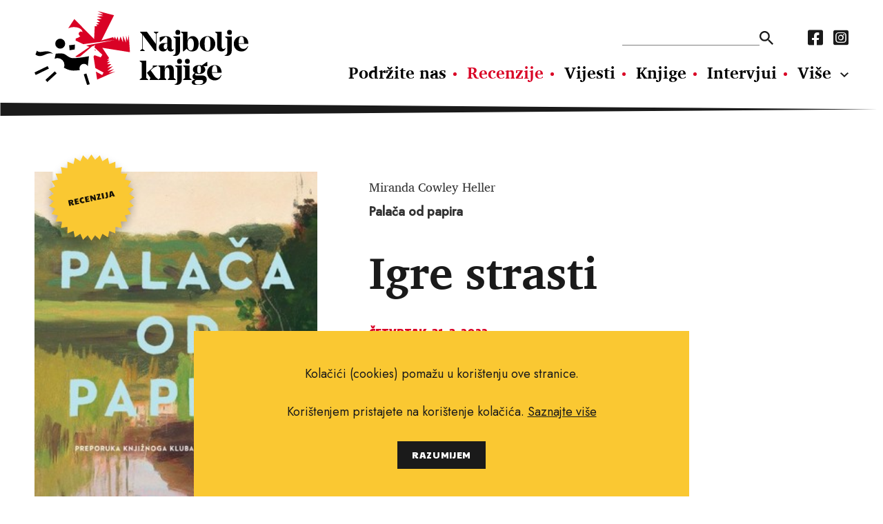

--- FILE ---
content_type: text/html; charset=utf-8
request_url: https://najboljeknjige.com/recenzije/igre-strasti
body_size: 6968
content:
<!DOCTYPE html>
<html>
  <head>
    <meta charset="UTF-8">
    <meta content="width=device-width, initial-scale=1.0, maximum-scale=1.0" name="viewport">
    <title>Igre strasti - Najbolje knjige</title>
    <meta content="Igre strasti" property="og:title">
    <meta property="og:type" content="Article" />
    <meta content="knjige, pisci, vijesti o novim knjigama, nove knjige, intervjui, književnost, kritika, preporuke za čitanje, festival svjetske književnosti, festival europske kratke priče, festival San(j)am knjige u Istri." name="keywords">
    <meta content="Kad je u svojim tinejdžerskim godinama prvi put pokušala pisati, njezin djed, književni kritičar Malcolm Cowley, dao joj je savjet koji je otad uvijek uz nju: jedino što moraš znati, rekao je, jest to da svaka dobra priča mora imati početak, sredi..." name="description">
    <meta content="https://najboljeknjige.com/system/book/image/8577/book_naslovnica.jpg" property="og:image">
    <meta content="Kad je u svojim tinejdžerskim godinama prvi put pokušala pisati, njezin djed, književni kritičar Malcolm Cowley, dao joj je savjet koji je otad uvijek uz nju: jedino što moraš znati, rekao je, jest to da svaka dobra priča mora imati početak, sredi..." property="og:description"">
    <meta content="https://najboljeknjige.com/recenzije/igre-strasti" property="og:url">
    <meta content="Najbolje knjige" property="og:site_name">
    <link rel="stylesheet" media="all" href="/packs/css/application-9a63bf30.css" data-turbolinks-track="reload" />
    <script src="/packs/js/application-0e2c844bc98f2c9b7928.js" data-turbolinks-track="reload"></script>
    <meta name="csrf-param" content="authenticity_token" />
<meta name="csrf-token" content="sWhVwsnDxtXfdz+Bx24+ZhiIXB84pXBW8+DFPFqNSaCw4Zqj+S5HERynOk3DsVjFpOLDfZYX3v2Lr88FIzdY4Q==" />
    <!-- Global site tag (gtag.js) - Google Analytics -->
    <script async src="https://www.googletagmanager.com/gtag/js?id=G-RM89LBPW9P"></script>
    <script>
      window.dataLayer = window.dataLayer || [];
      function gtag(){dataLayer.push(arguments);}
      gtag('js', new Date());
      gtag('config', 'G-RM89LBPW9P');
    </script>
  </head>
  <body>
    <div id="fb-root"></div>
    <script async defer crossorigin="anonymous" src="https://connect.facebook.net/hr_HR/sdk.js#xfbml=1&version=v12.0&appId=503422593037050&autoLogAppEvents=1" nonce="KzmzYwCW"></script>
    <header>
      <div class="row">
        <a class="logo" href="/"><img src="/assets/nk_logo-5ed7ef71ab9586acbf9462f11f7d8ff5dacb2891bf0922e71ea2ae75b491c93e.svg" alt="Nk logo" /></a>
        <div class="nav_wraper col_8">
          <div class="new">
          <div class="nav_top">
            <form action=/pretraga>
              <input type="text" name="pojam" id="search" autocomplete="off" />
              <input type="submit" value="" data-disable-with="" />
            </form>
            <nav class="social_media">
              <a href="https://www.facebook.com/Najboljeknjige">
                <i class="fab fa-facebook-square"></i>
</a>              <a href="https://www.instagram.com/najbolje_knjige/">
                <i class="fab fa-instagram-square"></i>
</a>            </nav>
          </div>
            <nav class="main_navigation">
              <a href="/doniraj">Podržite nas</a>
              <a class="active" href="/recenzije">Recenzije</a>
              <a href="/vijesti">Vijesti</a>
              <a href="/knjige">Knjige</a>
              <a href="/intervjui">Intervjui</a>
              <a href="/autori">Autori</a>
              <a href="/eseji">Eseji</a><a href="/psihologija">Psihologija</a><a href="/poezija">Poezija</a><a href="/filozofija">Filozofija</a>
            </nav>
          </div>
          <ul class="hamburger">
              <li></li>
              <li></li>
              <li></li>
          </ul>
        </div>
      </div>
    </header>
      <section>
  <div class="row">
    <article class="review_wide">
      <div class="overlay col_4">
        <img src="/system/book/image/8577/book_naslovnica.jpg" alt="Book naslovnica" />
      </div>
      <div class="content col_8">
        <p><a href="/autor/miranda-cowley-heller">Miranda Cowley Heller</a></p>
        <p><strong>Palača od papira</strong></p>
        <h1>Igre strasti</h1>
          <span><time>Četvrtak, 31. 3. 2022.</time></span>
        <p class="description">Tanja Tolić</p>
        <div class="rate">
  <p>Naša ocjena:</p>
  <div>
      <span class="yellow"></span>
      <span class="yellow"></span>
      <span class="yellow"></span>
      <span class="yellow"></span>
      <span></span>
  </div>
</div>

      </div>
    </article>
  </div>
</section>
<section class="page_body">
  <div class="row default_container">
    <div class="main col_8">
      <p><p>Kad je u svojim tinejdžerskim godinama prvi put poku&scaron;ala pisati, njezin djed, književni kritičar Malcolm Cowley, dao joj je savjet koji je otad uvijek uz nju: jedino &scaron;to mora&scaron; znati, rekao je, jest to da svaka dobra priča mora imati početak, sredinu i kraj, a kraj mora biti nagovije&scaron;ten na početku. Kad joj je bilo jedanaest, otac Robert Cowley, urednik i izvanredan povjesničar, rekao joj je pak kako je najbolje pisanje uvijek najkraća udaljenost između dvije točke. Miranda Cowley Heller poslu&scaron;ala je djeda, oca nije. Njezin roman prvijenac "Palača od papira", upravo objavljen na hrvatskom jeziku, u nakladi izdavačke kuće Znanje i prijevodu Ivane Miro&scaron;ević, sa svojih vi&scaron;e od 400 stranica sigurno nije najkraća udaljenost između dvije točke na papiru, ali kraj jest moguće naslutiti odmah na početku. Ili nije?</p>
<p>O tome se već godinu dana u Sjedinjenim Državama vode ostra&scaron;ćene i žilave rasprave. Nije ba&scaron; pravilo književnu recenziju počinjati od kraja (bez brige, neću ni&scaron;ta otkriti!), no magična privlačnost "Palače od papira" upravo je u ambivalentnom svr&scaron;etku. Iako Miranda Cowley Heller sama tvrdi kako ne voli nejasne zavr&scaron;etke, upravo je takav napisala, ostavljajući čitatelje u agoniji oko toga kako je ova obiteljska i ljubavna drama skončala. &Scaron;to je neke nagnalo da roman čitaju ispočetka i tvrde da je &ndash; ako se pažljivo čita &ndash; sve vrlo jasno.</p>
<p>"Palača od papira" ima naoko jednostavan zaplet: čitava radnja sabijena je u jedan dan, 24 sata, a zbiva se u Palači od papira, kako se zove kamp &scaron;to ga čini nekoliko brvnara, a &nbsp;koji je na obali jezera skrivenog u Back Woodsu na poluotoku Cape Cod sagradio pripovjedačičin djed. Izvana, brvnare su čvrste &ndash; otporne kućice u tradicionalnom novoengleskom stilu koje su izdržale beskrajne o&scaron;tre zime i sjevernjake i generacije zavađenih obitelji. No djedu je pri gradnji ponestalo novca pa je unutarnje zidove i stropove izgradio od pre&scaron;anog kartona. Simbolika je, rekla bih, sračunato razvidna: kakve su brvnare, takvi su i junaci ovoga romana &ndash; izvana stameni, iznutra vječna hrana mi&scaron;evima (koje s početkom svakog ljeta treba iznova rastjerati).&nbsp;</p>
<p>Naratorica je Elle, pedesetogodi&scaron;nja profesorica književnosti, majka troje djece &ndash; sedamnaestogodi&scaron;njeg Jacka, desetogodi&scaron;nje Maddy i devetogodi&scaron;njeg Finna, tzv. irskih blizanaca (djeca koja se rode unutar iste kalendarske godine), sretno udana za &scaron;armantnog, seksepilnog britanskog novinara Petera. Radnja počinje u 6.30 sati prvog dana kolovoza, Elle se budi i odlazi na svoje uobičajeno jutarnje plivanje. No jutro nije obično jer je večer prije Elle učinila nezamislivo: po&scaron;evila se s Jonasom, svojim najboljim prijateljem jo&scaron; od djetinjstva, potajno naravno, ali usred obiteljske večere kojoj su, osim njezina muža i djece, prisustvovali i njezina majka Wallace, Jonasova supruga Gina i drugi obiteljski prijatelji. Dok snažnim zamasima prevaljuje jezero, Elle je jasno da povratka vi&scaron;e nema. "Nema vi&scaron;e žaljenja za onim &scaron;to nisam učinila. Odsad samo žaljenje zbog onoga &scaron;to jesam učinila. Volim ga, mrzim sebe; volim sebe, mrzim njega. To je kraj jedne duge priče."</p>
<blockquote>
<p>Iako je Mirandi Cowley Heller ovo prvi roman, ona itekako zna &scaron;to radi. Ne samo da je odrasla u New Yorku u obitelji umjetnika, pisaca i urednika &ndash; &scaron;to je i dru&scaron;tveni sloj u koji smje&scaron;ta radnju svojega romana, a Cape Cod je njegov Camelot &ndash; nego je i gotovo desetljeće provela radeći na HBO-u kao &scaron;efica svih dramskih serija, razvijajući i nadgledajući stvaranje TV drama poput "Obitelji Soprano", "Dva metra pod zemljom" i "Žica". To iskustvo jasno se osjeća dok se čita "Palača od papira" jer Cowley Heller ima sjajan osjećaj za dramatiku, tempo i suspense. Prije svega, izvanredna je graditeljica priče &ndash; četiri stotine stranica, usprkos očevu savjetu, nije potro&scaron;eno uzalud, pri čemu se autorica ne oslanja na često povr&scaron;an <em>thrill</em> karakterističan za žanrovske televizijske (i književne) formate &ndash; ne baca jeftine mamce, nego vas zaljubljuje u likove i priču. Potpuno je jasno za&scaron;to je HBO odmah otkupio prava na roman za televizijsku seriju: "Palača od papira" lako bi mogla postati nove "Male prljave laži"!</p>
</blockquote>
<p>Jedan mamac autorica, naravno, odmah baca pred čitatelja: znamo &scaron;to je učinila, prevarila je supruga, i znamo da zbog toga osjeća i opipljivo (seksualno) uzbuđenje i mučnu grižnju savjesti. Ne znamo za&scaron;to je to učinila i koga će odabrati. Iz zapaljive scene &scaron;eve &ndash; roman obiluje prizorima sočnoga seksa! &ndash; uvodi nas ravno u obiteljsku dramu koja se proteže desetljećima. U obitelji Elleine majke Wallace &ndash; a "Palača od papira" sva je posvećena ženama &ndash; rastava je tek riječ od sedam slova, ne&scaron;to &scaron;to ljudi čine kad im postane dosadno u braku ili kad shvate da im ne ide. Oboje Wallaceinih &nbsp;roditelja triput je bilo u braku, Wallace dvaput, no u njoj je, opisuje ju njezina kći Elle, ne&scaron;to bezvremeno: prava je gnjavatorica, no krasi je veličanstveno dostojanstvo. To je vrsta majke koja vjeruje da je &bdquo;rastava dobra za djecu&ldquo; jer su nesretni ljudi uvijek zanimljiviji, i to je vrsta majke koja je Elleinu sestrinsku ljubomoru na dvije godine stariju Annu razrije&scaron;ila ovim riječima: "Mora&scaron; oprati tanjure&hellip; neće&scaron; dobiti ruž. A ja sam morala svom očuhu popu&scaron;iti kurac. Austin mu ga je samo trebao izdrkati. &Scaron;to da ti kažem? Život nije pravedan." Njezin najgori savjet? "Sjeti se Botticellija. Budi poput Venere koja se uzdiže iz &scaron;koljke, usana smjerno zatvorenih, čedne čak i u svojoj nagosti.&ldquo; Drugim riječima: &bdquo;Molim te, potrudi se i nemoj cijelo vrijeme biti tako te&scaron;ka. Ne govori puno i izgledaj tajanstveno."</p>
<p>Wallace ima 73 godine, otvoreno je zaljubljena u Elleina supruga Petera, ali Elle neopisivo živcira, najvi&scaron;e zato &scaron;to joj Elle nikad nije rekla pravu istinu o tragičnom udesu koji je razdvojio nju i Jonasa. Elle i Jonas upoznali su se u Back Woodsu kad je njemu bilo osam, a njoj jedanaest godina. Jonas je, kao i njegova supruga Gina, umjetnik, i uz to zgodan, "gusta crna kosa koju može&scaron; zagrabiti &scaron;akom, blijedozelene oči, koža ispolirana snagom i čežnjom, divlje stvorenje, najljep&scaron;i čovjek na Zemlji". Pored toga, on je osoba uz koju Elle ne osjeća nezgrapnost. Nema napetosti. Samo prisnost.</p>
<p>I Peter je zgodan (jer za&scaron;to bi i&scaron;ta olak&scaron;alo izbor?). Nije prekrasan, već zgodan na onaj staromodan način filmske zvijezde. Visok. Elegantan. Britanac. Ugledan novinar. Onaj tip mu&scaron;karca koji izgleda seksi u odijelu. Aristokratskog držanja. Strpljiv, no zastra&scaron;ujuć kad se naljuti. Može čuvati tajnu. Rijetko mu ne&scaron;to promakne. Kad je uzbuđen, pocrvene mu &nbsp;vrhovi u&scaron;iju. Ima dugačak korak. On Elle uravnotežuje, čini da se osjeća sigurnom. Ima izdužene, elegantne ruke. Uvijek daje novac prosjacima, gleda ih u oči s po&scaron;tovanjem. Najvi&scaron;e od svega, Elle voli osobu koju vidi kad je on pogleda. Vlastiti narcizam ipak najvi&scaron;e očarava; u tom je smislu Elle uistinu žena svoga doba &ndash; voli ona i svoje mu&scaron;karce i svoju djecu i svoju majku, ali najvi&scaron;e voli kad vole nju.</p>
<p>"Palača od papira" nije sentimentalni ljubić, barem ne sve do samoga kraja. Poneka rje&scaron;enja &ndash; o kojima ne mogu govoriti, a da ne otkrijem ključnu tajnu romana &ndash; tana&scaron;no su izvedena, meni osobno kao čitateljici neuvjerljiva, primjerice ono koje omogućuje Elle i Jonasu da prestanu osjećati sjenu srama. No "Palača" istodobno otvara važne teme braka, roditeljstva, ženskog identiteta i autonomnosti, obiteljskog nasilja i žrtvovanja, svakako i ljubavi &ndash; bavi se svim onim dvojbama koje suvremenog čovjeka, navodno slobodnijeg nego ikad prije, zakucavaju u asfalt dok juri automobilom na posao, vozi se možda podzemnom ili vlakom, i ne stigne o dvojbama razmisliti vi&scaron;e od nekoliko minuta, sve dok ga navečer u krevet ne obori umor, a onda do jutra mlati nesanica.&nbsp;</p>
<p>Ono &scaron;to je nekad bio roman, danas je televizijski serija: odgovori, makar i povr&scaron;ni, ne traže se vi&scaron;e u knjigama (ili razgovoru), nego u televizoru ili na laptopu. Miranda Cowley Heller spojila je najbolje od oba svijeta u svojem romanu: dobili smo trodimenzionalnu napeticu utisnutu u dubinu dvodimenzionalnog papira. Kraj je možda takav, ambivalentan, za&scaron;to je autorica ipak deset godina bila televizijska majka; te&scaron;ko se oteti porivu za nastavkom, za novom sezonom. Jedva čekam da dovoljan broj domaćih čitatelja savlada "Palaču od papira" i da počnu &ndash; igre strasti. Ja sam "team Peter".&nbsp;</p></p>
      <a class="share" target="_blank" href="https://www.facebook.com/sharer/sharer.php?u=https://najboljeknjige.com/recenzije/igre-strasti">
  <p>Podijeli na Facebook</p>
  <i class="fab fa-facebook-square"></i>
</a>

      <div class="fb-comments"
  data-href="https://najboljeknjige.com/recenzije/igre-strasti"
  data-width="100%"
  data-mobile="true"
  data-numposts="5">
</div>

    </div>
  </div>
</section>


<div class="row banner">
  <a target="_blank" href="https://www.ljevak.hr/asta-olivia-nordenhof/32080-punih-dzepova.html"><img src="/system/banner/image/1/punih_dzepova__banner_1.jpg" alt="Punih dzepova  banner 1" /></a>
</div>


<section>
  <div class="row">
    <a class="cta" href="/doniraj">
      <img src="/assets/nk_logo_mono-e84584e497a4b84180163c75b5d611c91d40dc096b0ee827b404ac315d2ab7e5.svg" alt="Nk logo mono" />
      <p>Podržite Najbolje knjige: tražimo mecene!</p>
</a></div>
</section>


  <script type="application/ld+json">
    {
      "@context": "https://schema.org",
      "@type": "Book",
      "name":  "Palača od papira",
      "author": [{"@type":"person","name":"Miranda Cowley Heller"}],
      "image": "https://najboljeknjige.com/system/book/image/8577/book_naslovnica.jpg"
      , "review": {
        "@type": "Review",
        "author": [{"@type":"person","name":"Tanja Tolić"}],
        "reviewRating": {
          "@type": "Rating",
          "bestRating": "5",
          "ratingValue": "4.0",
          "worstRating": "1"
        }
      }
    }
  </script>




    <footer>
      <img class="logo" src="/assets/nk_logo_mono-e84584e497a4b84180163c75b5d611c91d40dc096b0ee827b404ac315d2ab7e5.svg" alt="Nk logo mono" />
      <div>
        <nav class="main_nav_footer">
          <a href="/doniraj">Podržite nas</a>
          <a class="active" href="/recenzije">Recenzije</a>
          <a href="/vijesti">Vijesti</a>
          <a href="/knjige">Knjige</a>
          <a href="/intervjui">Intervjui</a>
          <a href="/autori">Autori</a>
          <a href="/eseji">Eseji</a><a href="/psihologija">Psihologija</a><a href="/poezija">Poezija</a><a href="/filozofija">Filozofija</a>
        </nav>
        <nav class="sub_nav_footer">
          <a href="/info/uvjeti-koristenja">Uvjeti korištenja</a><a href="/info/pravila-o-kolacicima">Pravila o kolačićima</a><a href="/info/pravila-privatnosti">Pravila privatnosti</a><a href="/info/impressum">Impressum</a><a href="/info/kontakt">Kontakt</a>
        </nav>
      </div>
      <nav class="social_media">
        <a href="https://www.facebook.com/Najboljeknjige">
          <i class="fab fa-facebook-square"></i>
</a>        <a href="https://www.instagram.com/najbolje_knjige/">
          <i class="fab fa-instagram-square"></i>
</a>      </nav>
      <p class="copy_right">Copyright © 2010.-2021. najboljeknjige.com. Sva prava pridržana.</p>
    </footer>
    <div class='cookies-eu'>
      <div class='cookies-eu-content-holder'>
        <p>Kolačići (cookies) pomažu u korištenju ove stranice.</p><p>Korištenjem pristajete na korištenje kolačića. <a href="/info/pravila-o-kolacicima">Saznajte više</a> </p>
        <div class='cookies-eu-button-holder'>
          <button>RAZUMIJEM</button>
        </div>
      </div>
    </div>
  </body>
</html>


--- FILE ---
content_type: image/svg+xml
request_url: https://najboljeknjige.com/packs/media/images/star-7c360002.svg
body_size: 425
content:
<svg xmlns="http://www.w3.org/2000/svg" width="29.194" height="28.519" viewBox="0 0 29.194 28.519"><path d="M22.788,16.769,12.708,21.62l1.13,3.344,10.974-2.025Zm-.33,13.565-7.772-8.054L11.861,24.3l5.275,9.844ZM9.411,34.149,14.687,24.3l-2.826-2.025L4.089,30.334ZM1.734,22.939l10.974,2.025,1.13-3.344L3.759,16.769ZM10.024,12.2l1.507,11.069h3.485L16.523,12.2Z" transform="translate(10.05 -12.057) rotate(20)" fill="#ccc"/></svg>

--- FILE ---
content_type: image/svg+xml
request_url: https://najboljeknjige.com/assets/nk_logo-5ed7ef71ab9586acbf9462f11f7d8ff5dacb2891bf0922e71ea2ae75b491c93e.svg
body_size: 7867
content:
<svg xmlns="http://www.w3.org/2000/svg" width="412" height="141.7" viewBox="0 0 412 141.7"><g transform="translate(-62 -25.3)"><path d="M100.448-102.448l27.169-18.386-6.032-2.823,55.081-10.489-60.6,7.907L101.188-133.2a8.342,8.342,0,0,0,.249-2.03,8.391,8.391,0,0,0-.163-1.649,23.794,23.794,0,0,0,9.047-4.5,5.4,5.4,0,0,1-1.926-1.652,4.649,4.649,0,0,1,.613-6.515,4.447,4.447,0,0,1,5.438.421q-.011-.315-.053-.631c-.808-6.213-9.817-10.17-20.106-8.832a29.592,29.592,0,0,0-7.216,1.861L98.744-174.3,136.891-136l1.222-24.691,4.776-.069-2.349-2.9,6.038-.817-5.347-3.7,7.531-.649-6.861-5.026,10.106-.947-9.738-4.141,12.286-1.208-11.389-3.848,11.512.322-11.1-5.958,31.762,8.091-24.365,48.061,22.717-6.136,1.312,3.386,1.665-4.19.2-.054,2.9,5.725,2.138-5.923,2.849,8.665,2.972-8.665,4.836,10.985v-12.406l5.606,13.043.213-13.633,3.274,10.562,1.992-11.653,2.232,32.906-53.21-8.374,13.147,19.662-3.881,3.418,4.341-.644-4.8,5.119,6.547-1.136-6.366,5.292,8.5-.674L162.4-80.7l10.626-3.354L162.4-74.643l13.011-4.074-10.592,7.641,13.249-2.989L142.7-58.406l-2.423-15.356,12.174,6.618,2.576-4.738-15.809-8.594-3.476-22.03,1.875-2.668L149.525-101l3.255-4.933-15.169-13.939,1.072-4.794-3.8,2.543-1.134-.539L109.894-102.6l-5.9,1.172Z" transform="translate(39.992 214.931)" fill="#d90225"/><path d="M307.557-136.754h-8.75v1.108l3.8,2.88v19.274l-17.24-23.262H272.4v1.108l3.7,3.544v28.414l-3.75,2.935v1.108h8.7v-1.108l-3.8-2.935v-27.029l23.333,31.072h3.177v-33.121l3.8-2.88Z" transform="translate(-6.839 201.566)"/><path d="M349.61-100.748a2.643,2.643,0,0,1-2.083,1.219c-1.3,0-2.187-1.274-2.187-3.1v-12.3c0-7.533-4.375-10.413-12.4-10.413a34.784,34.784,0,0,0-10.521,2.16v8.64h1.146l9.74-9.692a3.762,3.762,0,0,1,3.593,3.988v8.142h-6.145c-6.042,0-10.1,2.6-10.1,8.2,0,4.6,3.333,7.92,8.281,7.92,5.156,0,7.24-3.157,7.865-5.982h.208c.729,4.874,4.167,5.982,6.406,5.982a6.538,6.538,0,0,0,6.615-4.431Zm-16.354.332c-1.979,0-3.229-1.606-3.229-4.708,0-2.271.521-5.206,4.427-5.816l2.448-.276v5.262C336.9-102.021,335.235-100.415,333.256-100.415Z" transform="translate(-19.048 198.681)"/><path d="M366.288-131.767a4.56,4.56,0,0,0,4.635-4.764,4.7,4.7,0,0,0-4.635-4.818,4.7,4.7,0,0,0-4.635,4.818A4.56,4.56,0,0,0,366.288-131.767Zm-8.489,3.1v.942l4.167,3.1v26.309c0,2.659-1.406,4.874-4.323,5.262l-.885.166v.554a10.5,10.5,0,0,0,4.635.775c5.052-.111,9.219-3.6,9.219-10.191v-26.918Z" transform="translate(-28.174 202.727)"/><path d="M400.238-128.224c-5.364,0-8.854,3.655-9.843,8.585v-17.115H377.946v1.108l3.8,2.88v33.73h1.042l5.99-5.151c3.02,3.656,5.938,5.317,10.26,5.317,8.073,0,12.761-5.649,12.761-14.677C411.8-122.63,407.113-128.224,400.238-128.224Zm-3.854,27.416c-3.646,0-5.989-3.545-5.989-12.628v-.276c0-6.148,2.343-10.3,5.989-10.3,3.75,0,6.2,4.431,6.2,10.468C402.582-104.63,400.134-100.808,396.383-100.808Z" transform="translate(-33.529 201.566)"/><path d="M441.058-125.339c-8.177,0-14.949,5.926-14.949,14.622s6.771,14.733,14.949,14.733c8.229,0,14.948-6.037,14.948-14.733S449.286-125.339,441.058-125.339Zm0,28.247c-3.7,0-5.625-3.489-5.625-13.625,0-10.247,1.927-13.515,5.625-13.515,3.75,0,5.677,3.268,5.677,13.515C446.734-100.581,444.807-97.092,441.058-97.092Z" transform="translate(-45.703 198.681)"/><path d="M485.44-105.627a3.859,3.859,0,0,1-3.386,1.994c-2.292,0-3.7-1.717-3.7-4.32v-28.8H465.909v.886l3.8,3.1v24.37c0,6.314,3.907,9.526,8.333,9.526,4.479,0,7.032-2.825,8.021-6.48Z" transform="translate(-55.763 201.566)"/><path d="M499.557-131.767a4.56,4.56,0,0,0,4.635-4.764,4.7,4.7,0,0,0-4.635-4.818,4.705,4.705,0,0,0-4.636,4.818A4.56,4.56,0,0,0,499.557-131.767Zm-8.49,3.1v.942l4.167,3.1v26.309c0,2.659-1.406,4.874-4.323,5.262l-.885.166v.554a10.5,10.5,0,0,0,4.636.775c5.052-.111,9.219-3.6,9.219-10.191v-26.918Z" transform="translate(-61.858 202.727)"/><path d="M532.509-100.914c-5.521,0-8.958-4.763-9.271-9.8h18.646c0-9.083-5.26-14.622-13.333-14.622-8.125,0-14.688,5.926-14.688,14.622s6.615,14.733,14.844,14.733c6.2,0,10.729-3.6,12.812-10.025l-.781-.332C538.6-102.409,535.842-100.914,532.509-100.914Zm-3.958-23.539c3.385,0,4.9,3.1,5,12.628H523.186C523.238-120.409,524.957-124.453,528.551-124.453Z" transform="translate(-67.884 198.681)"/><path d="M283.8-62.632H271.3v1.108l3.8,2.88v29.078l-3.8,2.935v1.108h16.25v-1.108l-3.75-2.935ZM302.085-30.9,292.5-44.189l5.989-5.206,7.032-2.88v-1.108h-9.01v4.043l-11.354,9.97,6.875,9.693-1.406,3.046v1.108H307.5v-1.108Z" transform="translate(-6.574 182.831)"/><path d="M349.084-26.682V-41.027c0-7.034-3.333-10.191-8.333-10.191-5.417,0-7.969,3.6-9.063,8.529V-50.5h-12.5v1.108l3.8,2.935v19.773l-3.8,2.935v1.108h15.469v-1.108l-2.969-2.935V-39.31c0-3.711,1.719-7.089,4.9-7.089,2.552,0,3.854,1.883,3.854,5.594v14.124l-3.021,2.935v1.108h15.469v-1.108Z" transform="translate(-18.678 179.946)"/><path d="M370.679-57.646a4.56,4.56,0,0,0,4.636-4.763,4.705,4.705,0,0,0-4.636-4.819,4.7,4.7,0,0,0-4.635,4.819A4.56,4.56,0,0,0,370.679-57.646Zm-8.489,3.1v.942l4.167,3.1v26.309c0,2.659-1.406,4.874-4.323,5.262l-.885.166v.554a10.5,10.5,0,0,0,4.635.775c5.052-.111,9.219-3.6,9.219-10.191V-54.545Z" transform="translate(-29.283 183.992)"/><path d="M391.368-57.646A4.56,4.56,0,0,0,396-62.409a4.7,4.7,0,0,0-4.635-4.819,4.705,4.705,0,0,0-4.636,4.819A4.56,4.56,0,0,0,391.368-57.646Zm4.374,26.918V-54.545h-12.5v1.108l3.8,2.935v19.773l-3.8,2.935v1.108h16.25v-1.108Z" transform="translate(-34.868 183.992)"/><path d="M435.5-59.445h-.885l-9.792,6.923a16.882,16.882,0,0,0-5.156-.775c-6.823,0-12.031,3.489-12.031,8.585a7.611,7.611,0,0,0,4.062,6.536c-2.813,1.44-4.791,3.434-4.791,6.591,0,3.212,2.136,5.373,5.052,6.2-3.958.554-6.406,2.16-6.406,5.206,0,3.822,3.853,5.151,12.344,5.151h.156c9.9,0,16.3-3.711,16.3-10.468,0-5.151-2.708-7.976-10-7.976h-10c-1.354,0-2.187-.609-2.187-1.772a3.5,3.5,0,0,1,.937-2.215,16.252,16.252,0,0,0,6.563,1.274c6.771,0,12.031-3.6,12.031-8.53a7.824,7.824,0,0,0-3.854-6.48H435.5ZM419.663-37.4c-2.656,0-3.646-2.6-3.646-7.311,0-4.874.989-7.366,3.646-7.366s3.646,2.492,3.646,7.366C423.308-40,422.318-37.4,419.663-37.4Zm3.385,12.462c3.021,0,4.479,1.108,4.479,3.545,0,3.157-3.333,5.262-9.114,5.262h-.156c-4.48,0-7.084-1.551-7.084-4.708s2.4-4.1,6.355-4.1Z" transform="translate(-40.506 182.025)"/><path d="M463.644-26.792c-5.521,0-8.958-4.763-9.27-9.8H473.02c0-9.083-5.261-14.622-13.334-14.622C451.561-51.218,445-45.292,445-36.6s6.615,14.733,14.844,14.733c6.2,0,10.73-3.6,12.813-10.025l-.782-.332C469.738-28.288,466.977-26.792,463.644-26.792Zm-3.958-23.539c3.386,0,4.9,3.1,5,12.628H454.321C454.374-46.288,456.092-50.332,459.686-50.332Z" transform="translate(-50.478 179.946)"/><path d="M89.312-102.365l.922,9.543,9.776-1.566.522-9.275Z" transform="translate(39.426 193.202)" fill-rule="evenodd"/><path d="M5.242-88.055c7.3,7.348,18.768-4.941,31.3,5.954-12.793-5.09-21.42,10.635-34.071,1.394Z" transform="translate(61.374 189.257)" fill-rule="evenodd"/><path d="M25.353-48.641,0-36.457,2.336-31.6,27.688-43.78Z" transform="translate(62 179.294)" fill-rule="evenodd"/><path d="M46.253-35.221,28.2-18.79l3.63,3.988L49.883-31.233Z" transform="translate(54.872 175.902)" fill-rule="evenodd"/><path d="M51.914-70.755l2.1-9.769s10.066-1.265,14.8,0c5.142,1.374,9.516,7.214,16.055,8.244,8.143,1.282,33.165-3.4,33.165-3.4l-2.212,19.26a8.438,8.438,0,0,0-7.552-4.677,8.438,8.438,0,0,0-8.434,8.434,8.39,8.39,0,0,0,.715,3.4c-5.583.817-11.574,1.371-15.682.862-5.674-.7-10.48-3-15.15-5.3a13.066,13.066,0,0,0,1.1-5.264A13.13,13.13,0,0,0,57.693-72.095,13.06,13.06,0,0,0,51.914-70.755Z" transform="translate(48.878 187.495)" fill-rule="evenodd"/><path d="M138.643-9.18l-6.5-20.515-5.141,1.628,6.5,20.515Z" transform="translate(29.898 174.506)" fill-rule="evenodd"/><path d="M63.058-118.817a9.558,9.558,0,0,1,9.553,9.553,9.558,9.558,0,0,1-9.553,9.553,9.558,9.558,0,0,1-9.553-9.553A9.558,9.558,0,0,1,63.058-118.817Z" transform="translate(48.477 197.032)" fill-rule="evenodd"/><path d="M156.01-91.411l-1.323,1.647,2.622.821Z" transform="translate(22.901 190.105)" fill="#d90225" fill-rule="evenodd"/></g></svg>